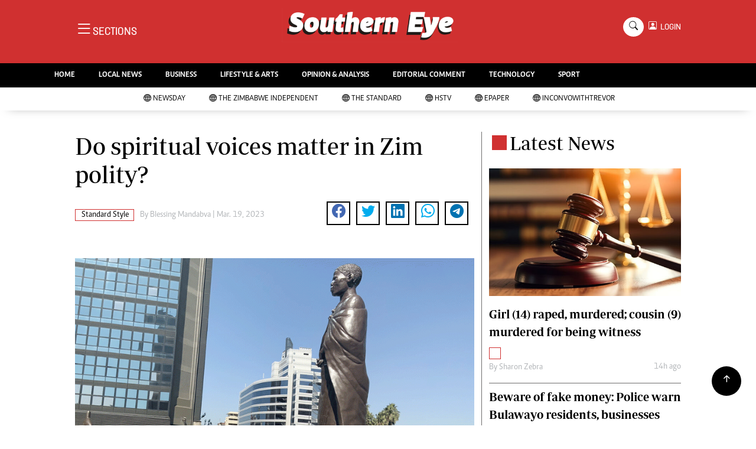

--- FILE ---
content_type: text/html; charset=UTF-8
request_url: https://www.newsday.co.zw/southerneye/standard-style/article/200008998/do-spiritual-voices-matter-in-zim-polity
body_size: 15724
content:
<!DOCTYPE html>
<html lang="en">
<head>
<meta charset="utf-8">
<title>  Do spiritual voices matter in Zim polity? - The Southern Eye
  </title>
<meta content="width=device-width, initial-scale=1.0" name="viewport">
<meta name="theme-color" content="#d03030">
<meta name="developer:name" content="Omari Erick">
<meta name="developer:email" content="omarica2006@gmail.com">
<meta name="developer:phone" content="+254728283148">
<meta name="robots" content="index,follow" />
<meta name="copyright" content="The Southern Eye" />
<link rel="canonical" href="https://www.newsday.co.zw/southerneye/standard-style/article/200008998/do-spiritual-voices-matter-in-zim-polity"/>

<link rel="amphtml" href="https://www.newsday.co.zw/southerneye/amp/standard-style/article/200008998/do-spiritual-voices-matter-in-zim-polity"/>
<meta name="keywords" content="Christianity;Zimbabwe Council of Pentecostal Churches (ZCPC);Mbuya Nehanda;Zimbabwe" />
<meta name="author" content="Blessing Mandabva "/>
<meta name="description" content="“Other religions have similar beliefs that align to their deities like Christianity." />
<link rel="image_src" href="https://cdn.thestandard.co.zw/images/thestandard/uploads/2023/03/od0DqdQmMbx53hPbQFmg4VRXGNfF7OnPvapvWeIg.gif">
<meta name="twitter:card" content="summary_large_image" />
<meta name="twitter:site" content="@sotherneyeZim" />
<meta name="twitter:creator" content="@southerneyeZim" />
<meta property="twitter:title" content="Do spiritual voices matter in Zim polity?" />
<meta property="twitter:description" content="Do spiritual voices matter in Zim polity?" />
<meta property="twitter:url" content="https://www.newsday.co.zw/southerneye/standard-style/article/200008998/do-spiritual-voices-matter-in-zim-polity" />
<meta property="twitter:image" content="https://cdn.thestandard.co.zw/images/thestandard/uploads/2023/03/od0DqdQmMbx53hPbQFmg4VRXGNfF7OnPvapvWeIg.gif" />
<meta property="og:type" content="website" />
<meta property="fb:app_id" content="2455582164830848" />
<meta property="og:title" content="Do spiritual voices matter in Zim polity?" />
<meta property="og:description" content="Do spiritual voices matter in Zim polity?" />
<meta property="og:site_name" content="Southern Eye" />
<meta property="og:url" content="https://www.newsday.co.zw/southerneye/standard-style/article/200008998/do-spiritual-voices-matter-in-zim-polity">
<meta property="og:image" content="https://cdn.thestandard.co.zw/images/thestandard/uploads/2023/03/od0DqdQmMbx53hPbQFmg4VRXGNfF7OnPvapvWeIg.gif" />
<meta property="og:image:secure_url" content="https://cdn.thestandard.co.zw/images/thestandard/uploads/2023/03/od0DqdQmMbx53hPbQFmg4VRXGNfF7OnPvapvWeIg.gif" />
<script type="application/ld+json">
{
    "@context": "http://schema.org",
    "@type": "NewsArticle",
	"@id":"https://www.newsday.co.zw/southerneye/standard-style/article/200008998/do-spiritual-voices-matter-in-zim-polity",
    "mainEntityOfPage":"https://www.newsday.co.zw/southerneye/standard-style/article/200008998/do-spiritual-voices-matter-in-zim-polity",
    "headline": "Do spiritual voices matter in Zim polity?",
	"publisher":{"name":"Southern Eye","url":"https://www.newsday.co.zw/southerneye/","logo":{"@type":"ImageObject","url":"https://www.newsday.co.zw/southerneye/assets/images/logo.png","width":190,"height":60},"sameAs":["https://www.facebook.com/southerneyeZim/","https://twitter.com/southerneyeZim?lang=en"],"@type":"Organization","@context":"http://schema.org"},
    "image": {
        "@type": "ImageObject",
        "url": "https://cdn.thestandard.co.zw/images/thestandard/uploads/2023/03/od0DqdQmMbx53hPbQFmg4VRXGNfF7OnPvapvWeIg.gif",
        "height": 240,
        "width": 320
    },
    "datePublished": "Mar. 19, 2023",
    "dateModified": "Mar. 19, 2023",
    "author": {
        "@type": "Person",
        "name": "Blessing Mandabva ",
        "url":"https://www.newsday.co.zw/southerneye/author/5993/blessing-mandabva"
    },
    "description": "“Other religions have similar beliefs that align to their deities like Christianity."
}

    </script>

    <script type="application/ld+json">
        {
            "@context": "http://schema.org",
            "@type": "BreadcrumbList",
            "itemListElement": [{
                "@type": "ListItem",
                "position": 1,
                "name": "Home",
                "item": "https://www.newsday.co.zw/southerneye"
            }, {
                "@type": "ListItem",
                "position": 2,
                "name": "Standard Style",
                "item": "https://www.newsday.co.zw/southerneye/category/23646/standard-style"
            }, {
                "@type": "ListItem",
                "position": 3,
                "name": "Do spiritual voices matter in Zim polity?",
                "item": "https://www.newsday.co.zw/southerneye/standard-style/article/200008998/do-spiritual-voices-matter-in-zim-polity"
            }]
        }
    </script>

<link href="https://www.newsday.co.zw/southerneye/assets/images/seye.jpg" rel="icon">
<link href="https://cdn.jsdelivr.net/npm/bootstrap-icons@1.4.1/font/bootstrap-icons.css" rel="stylesheet">
<!--<link href="https://www.newsday.co.zw/southerneye/assets/css/owl.carousel.min.css" rel="stylesheet">
<link href="https://www.newsday.co.zw/southerneye/assets/css/owl.theme.default.min.css" rel="stylesheet">!-->
<link href="https://www.newsday.co.zw/southerneye/assets/css/bootstrap.min.css" rel="stylesheet">
<link href="https://www.newsday.co.zw/southerneye/assets/css/style.css?v=162" rel="stylesheet">
<script async id="ebx" src="//applets.ebxcdn.com/ebx.js"></script>

 <!-- Google Tag Manager -->
<script>(function(w,d,s,l,i){w[l]=w[l]||[];w[l].push({'gtm.start':
new Date().getTime(),event:'gtm.js'});var f=d.getElementsByTagName(s)[0],
j=d.createElement(s),dl=l!='dataLayer'?'&l='+l:'';j.async=true;j.src=
'https://www.googletagmanager.com/gtm.js?id='+i+dl;f.parentNode.insertBefore(j,f);
})(window,document,'script','dataLayer','GTM-PSM2T3V');</script>
<!-- End Google Tag Manager -->


<!-- Google tag (gtag.js) -->
<script async src="https://www.googletagmanager.com/gtag/js?id=G-4NLQ9GNSG1">
</script>
<script>
  window.dataLayer = window.dataLayer || [];
  function gtag(){dataLayer.push(arguments);}
  gtag('js', new Date());

  gtag('config', 'G-4NLQ9GNSG1');
</script>

<script async src="https://securepubads.g.doubleclick.net/tag/js/gpt.js"></script>
<script>
  window.googletag = window.googletag || {cmd: []};
  googletag.cmd.push(function() {
      googletag.enableServices();
  });
</script>
  
<!--
<script async src="https://pagead2.googlesyndication.com/pagead/js/adsbygoogle.js?client=ca-pub-5185228015030174"
     crossorigin="anonymous"></script>!-->
<style type="text/css">
.border-bottom-thick{
  border-bottom: 4px solid #000!important;
}
</style>
<style type="text/css">
		.navbar .megamenu{ padding: 1rem; }
		@media  all and (min-width: 992px) {
			.navbar .has-megamenu{position:static!important;}
			.navbar .megamenu{left:0; right:0; width:100%; margin-top:0;  }
			
		}	
	 
		@media(max-width: 991px){
			.navbar.fixed-top .navbar-collapse, .navbar.sticky-top .navbar-collapse{
				overflow-y: auto;
				max-height: 90vh;
				margin-top:10px;
			}
		}
	 
    .fader{
      -webkit-mask-image: linear-gradient(to bottom, black 50%, transparent 100%);
  mask-image: linear-gradient(to bottom, black 50%, transparent 100%);
  height:  100px;
  width: 100%;
     }

     body{
   padding:0!important;
   background:#FFF!important;
 }
 .sticky-top{
   background:#FFF;
 }
	</style>

<script async src="https://securepubads.g.doubleclick.net/tag/js/gpt.js"></script>
<script>
  window.googletag = window.googletag || {cmd: []};
  </script>

  
  
<script>
   
  googletag.cmd.push(function() {

    
    googletag.defineSlot('/13427547/N-ARTICLE-1', [[728,90],[728,90]], 'div-gpt-ad-1661246079529-0').addService(googletag.pubads());
    googletag.defineSlot('/13427547/N-ARTICLE-2', [[300, 250],[300,600]], 'div-gpt-ad-1661246137862-0').addService(googletag.pubads());
    googletag.defineSlot('/13427547/N-ARTICLE-3', [[300, 250],[728,90]], 'div-gpt-ad-1661246195455-0').addService(googletag.pubads());
    googletag.defineSlot('/13427547/N-ARTICLE-4', [[300,250],[728,90]] ,'div-gpt-ad-1661246237662-0').addService(googletag.pubads());
    googletag.defineSlot('/13427547/N-ARTICLE-5', [[300, 250],[728,90]] ,'div-gpt-ad-1661246424409-0').addService(googletag.pubads());
    googletag.defineSlot('/13427547/N-ARTICLE-6', [[300, 250],[728,90]] ,'div-gpt-ad-1661246464747-0').addService(googletag.pubads());
     
    googletag.defineSlot('/3407884/Ureka_Supply_newsday.co.zw_Catfish_1x1_220424', [1, 1], 'div-gpt-ad-1713779707842-0').addService(googletag.pubads());
	googletag.defineSlot('/3407884/Ureka_Supply_newsday.co.zw_InFlowMB_1x1_220424', [1, 1], 'div-gpt-ad-1713779325254-0').addService(googletag.pubads());
	//googletag.defineSlot('/3407884/Ureka_Supply_newsday.co.zw_Interstitial_1x1_220424', [1, 1], 'div-gpt-ad-1713780082855-0').addService(googletag.pubads());
	googletag.defineSlot('/3407884/Ureka_Supply_newsday.co.zw_InpageMB_1x1_220424', [1, 1], 'div-gpt-ad-1713779579013-0').addService(googletag.pubads());
    googletag.pubads().enableSingleRequest();
    googletag.enableServices();
  });
  </script>
<script>
  window.googletag = window.googletag || {cmd: []};
  googletag.cmd.push(function() {
    googletag.defineSlot('/3407884/Ureka_Supply_newsday.co.zw_Outstream_1x1_280324', [1, 1], 'div-gpt-ad-1711626451117-0').addService(googletag.pubads());
    googletag.pubads().enableSingleRequest();
    googletag.enableServices();
  });
</script>


      
  <script>
 var anchorSlot =googletag.cmd.push(function() {
    googletag.defineOutOfPageSlot('/13427547/N-ANCHOR', googletag.enums.OutOfPageFormat.BOTTOM_ANCHOR).addService(googletag.pubads());
    googletag.pubads().enableSingleRequest();
    googletag.enableServices();
  });
</script>

 <script async src=https://cdn.afp.ai/ssp/sdk.js></script> 
  </head>
  <body>

 <!-- Google Tag Manager (noscript) -->
<noscript><iframe src="https://www.googletagmanager.com/ns.html?id=GTM-PSM2T3V"
height="0" width="0" style="display:none;visibility:hidden"></iframe></noscript>
<!-- End Google Tag Manager (noscript) -->


<!-- Topbar Start -->
<div class="px-5 d-none d-lg-block">
      <div class="row gx-0">
        <div class="col-lg-8 mb-2 mb-lg-0">
          <div id="myNav" class="overlay overflow-scroll">
            <a href="javascript:void(0)" class="closebtn" onclick="closeNav()">&times;</a>
            <div class="overlay-content">
              <div class="container">
                <div class="row">
                  <div class="col-12 col-md-3 boda-right">
                    <div class=" top-styling boda-bottom pt-3">
                      <img src="https://www.newsday.co.zw/southerneye/assets/images/logo.png" class="logo-style"> 
                      
                   <p>
                   AMH is an independent media house free from political ties or outside influence.
We have four newspapers: The Zimbabwe Independent, a business weekly published every Friday, The Standard, a weekly published every Sunday, and Southern and NewsDay, our daily newspapers. Each has an online edition.
    </p>
                      
                    </div>
                    <div class=" top-styling mt-2 boda-bottom mt-3">
                      <ul class="list-style-none">
                      <li><strong>Marketing</strong></li>
                      <li>Digital Marketing Manager:  <a href="/cdn-cgi/l/email-protection" class="__cf_email__" data-cfemail="afdbc2dadbcec2cdceddceefcec3dfc7cec2cacbc6ce81ccc081d5d8">[email&#160;protected]</a></li>

                      <li>Tel: (04) 771722/3</li>

                      <li><strong>Online Advertising</strong></li>
                      <li><a href="/cdn-cgi/l/email-protection" class="__cf_email__" data-cfemail="d793beb0bea3b6bb97b6bba7bfb6bab2b3beb6f9b4b8f9ada0">[email&#160;protected]</a></li>

                      <li><strong>Web Development</strong></li>
                      <li><a href="/cdn-cgi/l/email-protection" class="__cf_email__" data-cfemail="076d6a66697e62697e62756247666b776f666a62636e66296468297d70">[email&#160;protected]</a></li>
                      </ul>
                    </div>
                  </div>
                  <div class="col-12 col-md-9">
               


                    <div class="text-standard brands  mb-3 mt-3">NEWS & CURRENT AFFAIRS</div>
                    <div class="row">
                      <div class="col-12 col-md-4 boda-right">
                       
                        <ul class="justify-content-left  list-style-none   boda-bottom   row px-0">

                             
                           <li class="nav-item">
                            <a class="nav-link text-white" href="https://www.newsday.co.zw/southerneye/category/2/news">
                              <i class="bi bi-chevron-right"></i>News</a>
                          </li>
                          
                           <li class="nav-item">
                            <a class="nav-link text-white" href="https://www.newsday.co.zw/southerneye/category/3/politics">
                              <i class="bi bi-chevron-right"></i>Politics</a>
                          </li>
                          
                           <li class="nav-item">
                            <a class="nav-link text-white" href="https://www.newsday.co.zw/southerneye/category/6/entertainment">
                              <i class="bi bi-chevron-right"></i>Entertainment</a>
                          </li>
                          
                           <li class="nav-item">
                            <a class="nav-link text-white" href="https://www.newsday.co.zw/southerneye/category/39/courts">
                              <i class="bi bi-chevron-right"></i>Courts</a>
                          </li>
                          
                           <li class="nav-item">
                            <a class="nav-link text-white" href="https://www.newsday.co.zw/southerneye/category/40/local">
                              <i class="bi bi-chevron-right"></i>Local</a>
                          </li>
                          
                           <li class="nav-item">
                            <a class="nav-link text-white" href="https://www.newsday.co.zw/southerneye/category/42/crime">
                              <i class="bi bi-chevron-right"></i>Crime</a>
                          </li>
                          
                           <li class="nav-item">
                            <a class="nav-link text-white" href="https://www.newsday.co.zw/southerneye/category/86/government">
                              <i class="bi bi-chevron-right"></i>Government</a>
                          </li>
                          
                           <li class="nav-item">
                            <a class="nav-link text-white" href="https://www.newsday.co.zw/southerneye/category/87/football">
                              <i class="bi bi-chevron-right"></i>Football</a>
                          </li>
                          
                           <li class="nav-item">
                            <a class="nav-link text-white" href="https://www.newsday.co.zw/southerneye/category/88/tennis">
                              <i class="bi bi-chevron-right"></i>Tennis</a>
                          </li>
                          
                           <li class="nav-item">
                            <a class="nav-link text-white" href="https://www.newsday.co.zw/southerneye/category/89/rugby">
                              <i class="bi bi-chevron-right"></i>Rugby</a>
                          </li>
                          
                         

                        </ul>



                        <ul class="justify-content-left  list-style-none  boda-bottom      row px-0">

                             
                           <li class="nav-item">
                            <a class="nav-link text-white" href="https://www.newsday.co.zw/southerneye/category/90/cricket">
                              <i class="bi bi-chevron-right"></i>Cricket</a>
                          </li>
                          
                           <li class="nav-item">
                            <a class="nav-link text-white" href="https://www.newsday.co.zw/southerneye/category/91/swimming">
                              <i class="bi bi-chevron-right"></i>Swimming</a>
                          </li>
                          
                           <li class="nav-item">
                            <a class="nav-link text-white" href="https://www.newsday.co.zw/southerneye/category/92/motor-racing">
                              <i class="bi bi-chevron-right"></i>Motor Racing</a>
                          </li>
                          
                           <li class="nav-item">
                            <a class="nav-link text-white" href="https://www.newsday.co.zw/southerneye/category/93/other-sport">
                              <i class="bi bi-chevron-right"></i>Other Sport</a>
                          </li>
                          
                           <li class="nav-item">
                            <a class="nav-link text-white" href="https://www.newsday.co.zw/southerneye/category/94/markets">
                              <i class="bi bi-chevron-right"></i>Markets</a>
                          </li>
                          
                           <li class="nav-item">
                            <a class="nav-link text-white" href="https://www.newsday.co.zw/southerneye/category/95/economy">
                              <i class="bi bi-chevron-right"></i>Economy</a>
                          </li>
                          
                           <li class="nav-item">
                            <a class="nav-link text-white" href="https://www.newsday.co.zw/southerneye/category/98/health">
                              <i class="bi bi-chevron-right"></i>Health</a>
                          </li>
                          
                           <li class="nav-item">
                            <a class="nav-link text-white" href="https://www.newsday.co.zw/southerneye/category/106/multimedia">
                              <i class="bi bi-chevron-right"></i>Multimedia</a>
                          </li>
                          
                           <li class="nav-item">
                            <a class="nav-link text-white" href="https://www.newsday.co.zw/southerneye/category/170/editorial-comment">
                              <i class="bi bi-chevron-right"></i>Editorial Comment</a>
                          </li>
                          
                           <li class="nav-item">
                            <a class="nav-link text-white" href="https://www.newsday.co.zw/southerneye/category/258/elections-2013">
                              <i class="bi bi-chevron-right"></i>Elections 2013</a>
                          </li>
                          
                         

                        </ul>





                      </div>
                      <div class="col-12 col-md-4">
                         
                        <ul class="justify-content-left list-style-none boda-bottom row px-0">
                                                    
                           <li class="nav-item">
                            <a class="nav-link text-white" href="https://www.newsday.co.zw/southerneye/category/1216/life-style">
                              <i class="bi bi-chevron-right"></i>Life & Style</a>
                          </li>
                          
                           <li class="nav-item">
                            <a class="nav-link text-white" href="https://www.newsday.co.zw/southerneye/category/1217/business">
                              <i class="bi bi-chevron-right"></i>Business</a>
                          </li>
                          
                           <li class="nav-item">
                            <a class="nav-link text-white" href="https://www.newsday.co.zw/southerneye/category/1218/sport">
                              <i class="bi bi-chevron-right"></i>Sport</a>
                          </li>
                          
                           <li class="nav-item">
                            <a class="nav-link text-white" href="https://www.newsday.co.zw/southerneye/category/3647/mandela-the-life">
                              <i class="bi bi-chevron-right"></i>Mandela-The Life</a>
                          </li>
                          
                           <li class="nav-item">
                            <a class="nav-link text-white" href="https://www.newsday.co.zw/southerneye/category/3939/christmas-2013">
                              <i class="bi bi-chevron-right"></i>Christmas 2013</a>
                          </li>
                          
                           <li class="nav-item">
                            <a class="nav-link text-white" href="https://www.newsday.co.zw/southerneye/category/4395/southern-voices">
                              <i class="bi bi-chevron-right"></i>Southern Voices</a>
                          </li>
                          
                           <li class="nav-item">
                            <a class="nav-link text-white" href="https://www.newsday.co.zw/southerneye/category/5537/boxing">
                              <i class="bi bi-chevron-right"></i>Boxing</a>
                          </li>
                          
                           <li class="nav-item">
                            <a class="nav-link text-white" href="https://www.newsday.co.zw/southerneye/category/5538/athletics">
                              <i class="bi bi-chevron-right"></i>Athletics</a>
                          </li>
                          
                           <li class="nav-item">
                            <a class="nav-link text-white" href="https://www.newsday.co.zw/southerneye/category/5539/golf">
                              <i class="bi bi-chevron-right"></i>Golf</a>
                          </li>
                          
                           <li class="nav-item">
                            <a class="nav-link text-white" href="https://www.newsday.co.zw/southerneye/category/5540/basketball">
                              <i class="bi bi-chevron-right"></i>Basketball</a>
                          </li>
                          
                        </ul>

                        
                        <ul class="justify-content-left  list-style-none   boda-bottom   row px-0">

                             
                           <li class="nav-item">
                            <a class="nav-link text-white" href="https://www.newsday.co.zw/southerneye/category/5541/volleyball">
                              <i class="bi bi-chevron-right"></i>Volleyball</a>
                          </li>
                          
                           <li class="nav-item">
                            <a class="nav-link text-white" href="https://www.newsday.co.zw/southerneye/category/5876/netball">
                              <i class="bi bi-chevron-right"></i>Netball</a>
                          </li>
                          
                           <li class="nav-item">
                            <a class="nav-link text-white" href="https://www.newsday.co.zw/southerneye/category/5931/hockey">
                              <i class="bi bi-chevron-right"></i>Hockey</a>
                          </li>
                          
                           <li class="nav-item">
                            <a class="nav-link text-white" href="https://www.newsday.co.zw/southerneye/category/6762/zimbabwe-34">
                              <i class="bi bi-chevron-right"></i>Zimbabwe 34</a>
                          </li>
                          
                           <li class="nav-item">
                            <a class="nav-link text-white" href="https://www.newsday.co.zw/southerneye/category/7575/accidents">
                              <i class="bi bi-chevron-right"></i>Accidents</a>
                          </li>
                          
                           <li class="nav-item">
                            <a class="nav-link text-white" href="https://www.newsday.co.zw/southerneye/category/7855/bulawayo-at-120">
                              <i class="bi bi-chevron-right"></i>Bulawayo @ 120</a>
                          </li>
                          
                           <li class="nav-item">
                            <a class="nav-link text-white" href="https://www.newsday.co.zw/southerneye/category/8179/fifa2014-world-cup">
                              <i class="bi bi-chevron-right"></i>Fifa2014 World Cup</a>
                          </li>
                          
                           <li class="nav-item">
                            <a class="nav-link text-white" href="https://www.newsday.co.zw/southerneye/category/17635/home">
                              <i class="bi bi-chevron-right"></i>Home</a>
                          </li>
                          
                           <li class="nav-item">
                            <a class="nav-link text-white" href="https://www.newsday.co.zw/southerneye/category/19206/world-news">
                              <i class="bi bi-chevron-right"></i>World News</a>
                          </li>
                          
                           <li class="nav-item">
                            <a class="nav-link text-white" href="https://www.newsday.co.zw/southerneye/category/21957/matabeleland-north">
                              <i class="bi bi-chevron-right"></i>Matabeleland North</a>
                          </li>
                          
                         

                        </ul>
                     
                      </div>
                      <div class="col-12 col-md-4 boda-left">
                       
                      <div class="row">
                        <ul class="justify-content-left  list-style-none boda-bottom row px-0">
                                                   
                           <li class="nav-item">
                            <a class="nav-link text-white" href="https://www.newsday.co.zw/southerneye/category/22098/education">
                              <i class="bi bi-chevron-right"></i>Education</a>
                          </li>
                          
                           <li class="nav-item">
                            <a class="nav-link text-white" href="https://www.newsday.co.zw/southerneye/category/22100/handball">
                              <i class="bi bi-chevron-right"></i>Handball</a>
                          </li>
                          
                           <li class="nav-item">
                            <a class="nav-link text-white" href="https://www.newsday.co.zw/southerneye/category/22101/chess">
                              <i class="bi bi-chevron-right"></i>Chess</a>
                          </li>
                          
                           <li class="nav-item">
                            <a class="nav-link text-white" href="https://www.newsday.co.zw/southerneye/category/22102/karate">
                              <i class="bi bi-chevron-right"></i>Karate</a>
                          </li>
                          
                           <li class="nav-item">
                            <a class="nav-link text-white" href="https://www.newsday.co.zw/southerneye/category/22103/agriculture">
                              <i class="bi bi-chevron-right"></i>Agriculture</a>
                          </li>
                          
                           <li class="nav-item">
                            <a class="nav-link text-white" href="https://www.newsday.co.zw/southerneye/category/22116/featured">
                              <i class="bi bi-chevron-right"></i>Featured</a>
                          </li>
                          
                           <li class="nav-item">
                            <a class="nav-link text-white" href="https://www.newsday.co.zw/southerneye/category/22117/cartoons">
                              <i class="bi bi-chevron-right"></i>Cartoons</a>
                          </li>
                          
                           <li class="nav-item">
                            <a class="nav-link text-white" href="https://www.newsday.co.zw/southerneye/category/22118/picture-gallery">
                              <i class="bi bi-chevron-right"></i>Picture Gallery</a>
                          </li>
                          
                           <li class="nav-item">
                            <a class="nav-link text-white" href="https://www.newsday.co.zw/southerneye/category/23462/opinion-amp-analysis">
                              <i class="bi bi-chevron-right"></i>Opinion &amp; Analysis</a>
                          </li>
                          
                           <li class="nav-item">
                            <a class="nav-link text-white" href="https://www.newsday.co.zw/southerneye/category/357850/contact-us">
                              <i class="bi bi-chevron-right"></i>Contact Us</a>
                          </li>
                          
                        </ul>
                         
                        <ul class="justify-content-left list-style-none   row px-0">
                                                   
                           <li class="nav-item">
                            <a class="nav-link text-white" href="https://www.newsday.co.zw/southerneye/category/358257/about-us">
                              <i class="bi bi-chevron-right"></i>About us</a>
                          </li>
                          
                           <li class="nav-item">
                            <a class="nav-link text-white" href="https://www.newsday.co.zw/southerneye/category/358493/advertising">
                              <i class="bi bi-chevron-right"></i>Advertising</a>
                          </li>
                          
                           <li class="nav-item">
                            <a class="nav-link text-white" href="https://www.newsday.co.zw/southerneye/category/358640/terms-and-conditions">
                              <i class="bi bi-chevron-right"></i>Terms and Conditions</a>
                          </li>
                          
                           <li class="nav-item">
                            <a class="nav-link text-white" href="https://www.newsday.co.zw/southerneye/category/358646/privacy-policy">
                              <i class="bi bi-chevron-right"></i>Privacy Policy</a>
                          </li>
                          
                           <li class="nav-item">
                            <a class="nav-link text-white" href="https://www.newsday.co.zw/southerneye/category/3096224744078436/local-news">
                              <i class="bi bi-chevron-right"></i>Local News</a>
                          </li>
                          
                           <li class="nav-item">
                            <a class="nav-link text-white" href="https://www.newsday.co.zw/southerneye/category/3096224744078437/technology">
                              <i class="bi bi-chevron-right"></i>Technology</a>
                          </li>
                          
                           <li class="nav-item">
                            <a class="nav-link text-white" href="https://www.newsday.co.zw/southerneye/category/3096224744078438/international">
                              <i class="bi bi-chevron-right"></i>International</a>
                          </li>
                          
                           <li class="nav-item">
                            <a class="nav-link text-white" href="https://www.newsday.co.zw/southerneye/category/3096224744078439/editorial-comment">
                              <i class="bi bi-chevron-right"></i>Editorial Comment</a>
                          </li>
                          
                        </ul>

                        </div>


                      </div>


 



                    </div>






 


 



                    </div>














                     <div class="row boda-top">
                       
                       
                    </div>
                  </div>
                   
                     


      
                </div>
              </div>
            </div>
          </div>
          <div class="d-flex text-white top-article" style="font-size:15px;padding-left: 10px;cursor:pointer" onclick="openNav()">
          </div>
        </div>
      </div>
    </div>

<!-- Topbar End -->
 <div id="main">
      <!-- Navbar & Carousel Start -->







      <div class="skycraper col" style="position:absolute;top:4px;z-index:0!important;left:0">
    <div class="sticky-top" style="position:fixed;top:4px;z-index:0!important;left:0"> 
      
  </div>
  </div>










      <section class="ftco-section" style="z-index:2!important;position:relative;">
        <div class="container" style="background: #d03030 !important">
          <div class="row justify-content-between">
            <div class="col-md-12 order-md-last">
              <div class="row">
                 <div class="col-md-4 desktop-only align-items-center">
                  <button class="openbtn open-display" onclick="openNav()">
                    <i class="bi bi-list hum-style"></i>
                    <span class="section-style">SECTIONS</span>
                  </button>
                </div>
                <div class="col-10 col-md-4 pt-2 desktop-only">
                  <a class="navbar-brand" href="https://www.newsday.co.zw/southerneye">
                    <img src="https://www.newsday.co.zw/southerneye/assets/images/logo.png" class="w-100"> 
                  </a>
                </div>
                <div class="col-10 col-md-6 pt-2 mobile-only">
                  <a class="navbar-brand" href="https://www.newsday.co.zw/southerneye">
                     <img src="https://www.newsday.co.zw/southerneye/assets/images/logo.png" class="w-100 pt-3"> 
                  </a>
                </div>
                <div class="col-2 col-md-6 mobile-only" style="padding:3px">
                  <button class="navbar-toggler" type="button" data-bs-toggle="collapse" data-bs-target="#main_nav" data-bs-target="#navbarNav" aria-controls="navbarNav" aria-expanded="false" aria-label="Toggle navigation">
                    <i class="f-12 bi bi-list"></i>
                  </button>
                </div>
                          
                <div class="col-md-4 d-md-flex justify-content-end desktop-only   align-self-center">
                  <div class="search"></div>
                  <form action="#" class="searchform order-lg-last">
                    <div class="form-group d-flex justify-content-end align-items-baseline">
                      <div class="box" id="search">
                        <input type="text" placeholder="Type to search" class="search-box">
                        <span class="mx-2" onclick="closeSearch()" style="cursor: pointer;">x</span>
                      </div>
                      <a href="https://www.newsday.co.zw/southerneye/search"
                      <span class=" search bi bi-search mx-2" onclick="openSearch1()" style="cursor: pointer;"></span>
</a>
                      
                    
                    <div class="dopdown1">
                      <a href="https://www.newsday.co.zw/southerneye/sso" class="dopbtn bi bi-person-square d-flex login"> &nbsp;&nbsp;LOGIN</a>
                     
                    </div>
                    

                  </form>
                </div>
              </div>
               <div class="row bg-newsday-dark mx-0">
                  <div class="d-flex  align-items-center justify-content-between login-border-bottom">
                    <div class="col-md-6 mobile-only">
                    </div>
                    <div class="col-md-6 mobile-only d-none">
                      
                   
                    
                    <div class="dopdown1 pt-2">
                      <a href="https://www.newsday.co.zw/southerneye/sso" class="dopbtn bi bi-person-square d-flex login"> &nbsp;&nbsp;LOGIN</a>
                     
                    </div>
                    
                    </div>
                  </div>
                </div>   
            </div>
          </div>
        </div>
       
      </section>
      <section> 
         <nav class="navbar navbar-expand-lg navbar-light  p-0 bg-dark"  style="z-index:3">
          <div class="align-items-baseline">
            <div class="ftco-navbar-light collapse bg-dark navbar-collapse" id="main_nav">
              <div class="row bg-dark mx-0">
                <ul class="navbar-nav drop-menu desktop-only justify-content-end bg-dark">
                  <li class="nav-item menu-mobile-border desktop-only">
                    <a href="https://www.newsday.co.zw/southerneye" class="nav-link desgin text-white ">
                      <i class="bi bi-chevron-right"></i>HOME </a>
                  </li>
                  <li class="nav-item menu-mobile-border desktop-only">
                    <a href="https://www.newsday.co.zw/southerneye/category/40/local-news" class="nav-link nairobian desgin text-white ">
                      <i class="bi bi-chevron-right"></i>LOCAL NEWS</a>
                  </li>
                  <li class="nav-item menu-mobile-border desktop-only">
                    <a href="https://www.newsday.co.zw/southerneye/category/4/business-digest" class="nav-link nairobian desgin text-white ">
                      <i class="bi bi-chevron-right"></i>BUSINESS</a>
                  </li>


                  <li class="nav-item menu-mobile-border desktop-only">
                    <a href="https://www.newsday.co.zw/southerneye/category/6/lifestyle-and-arts" class="nav-link nairobian desgin text-white">
                      <i class="bi bi-chevron-right"></i>LIFESTYLE & ARTS</a>
                  </li>

                  <li class="nav-item menu-mobile-border desktop-only">
                    <a href="https://www.newsday.co.zw/southerneye/category/10/opinion-and-analysis" class="nav-link desgin  text-white">
                      <i class="bi bi-chevron-right"></i>OPINION & ANALYSIS</a>
                  </li>

                  <li class="nav-item menu-mobile-border desktop-only">
                    <a href="https://www.newsday.co.zw/southerneye/category/170/editorial-comment" class="nav-link nairobian desgin  text-white">
                      <i class="bi bi-chevron-right"></i>EDITORIAL COMMENT</a>
                  </li>
                  
                 
                  <li class="nav-item menu-mobile-border desktop-only">
                    <a href="https://www.newsday.co.zw/southerneye/category/9/technology" class="nav-link nairobian desgin text-white">
                      <i class="bi bi-chevron-right"></i>TECHNOLOGY</a>
                  </li>

 
                  <li class="nav-item menu-mobile-border desktop-only">
                    <a href="https://www.newsday.co.zw/southerneye/category/5/sport" class="nav-link nairobian desgin text-white">
                      <i class="bi bi-chevron-right"></i>SPORT</a>
                  </li>
                </ul>
                
                <div class="row mx-0 my-4 px-4 d-md-none mobile-only ">

                
                
                    <div class="dopdown pt-0 pb-3">
                      <a href="https://www.newsday.co.zw/southerneye/sso" class="dopbtn bi bi-person-square d-flex login text-white"> &nbsp;&nbsp;LOGIN</a>
                     
                    </div>
                    
                    
                   <form class="d-flex">
                  <input class="form-control me-2" type="search" placeholder="Search" aria-label="Search">
                  <button class="btn btn-dark" type="submit">Search</button>
                </form>
                </div>
                  <div class="col p-0">
                  <ul class=" navbar-nav drop-menu">
                    
                  <li class="nav-item menu-mobile-border mobile-only">
                    <a href="https://www.newsday.co.zw/southerneye" class="nav-link nairobian desgin text-white ">
                      <i class="bi bi-chevron-right"></i>HOME</a>
                  </li>
                  <li class="nav-item menu-mobile-border mobile-only">
                    <a href="https://www.newsday.co.zw/southerneye/category/40/local-news" class="nav-link nairobian desgin text-white ">
                      <i class="bi bi-chevron-right"></i>LOCAL NEWS</a>
                  </li>
                  <li class="nav-item menu-mobile-border mobile-only">
                    <a href="https://www.newsday.co.zw/southerneye/category/4/business-digest" class="nav-link nairobian desgin text-white ">
                      <i class="bi bi-chevron-right"></i>BUSINESS</a>
                  </li>


                  <li class="nav-item menu-mobile-border mobile-only">
                    <a href="https://www.newsday.co.zw/southerneye/category/6/lifestyle-and-arts" class="nav-link nairobian desgin text-white">
                      <i class="bi bi-chevron-right"></i>LIFESTYLE & ARTS</a>
                  </li>

                
                  </ul>
                </div>
                <div class="col">
                  <ul class="navbar-nav  drop-menu">
                     
                  <li class="nav-item menu-mobile-border mobile-only">
                    <a href="https://www.newsday.co.zw/southerneye/category/10/opinion-and-analysis" class="nav-link desgin  text-white">
                      <i class="bi bi-chevron-right"></i>OPINION & ANALYSIS</a>
                  </li>

                  <li class="nav-item menu-mobile-border mobile-only">
                    <a href="https://www.newsday.co.zw/southerneye/category/170/editorial-comment" class="nav-link nairobian desgin  text-white">
                      <i class="bi bi-chevron-right"></i>EDITORIAL COMMENT</a>
                  </li>
                  
                 
                  <li class="nav-item menu-mobile-border mobile-only">
                    <a href="https://www.newsday.co.zw/southerneye/category/9/technology" class="nav-link nairobian desgin text-white">
                      <i class="bi bi-chevron-right"></i>TECHNOLOGY</a>
                  </li>

 
                  <li class="nav-item menu-mobile-border mobile-only">
                    <a href="https://www.newsday.co.zw/southerneye/category/5/sport" class="nav-link nairobian desgin text-white">
                      <i class="bi bi-chevron-right"></i>SPORT</a>
                  </li>
                  <li class="nav-item menu-mobile-border mobile-only">
                    <a href="https://convowithtrevor.com/" class="nav-link nairobian desgin text-white">
                      <i class="bi bi-chevron-right"></i>InConvoWithTrevor</a>
                  </li>
                  </ul>
                </div>



              </div>
            </div>
          </div>
        </nav>



        <nav class="navbar navbar-expand-lg navbar-light navborder-live p-0 ">
          <div class="container-fluid align-items-baseline p-0">
            <div class="ftco-navbar-light justify-content-center collapse navbar-collapse" id="main_nav">
              <div class="row">
                <ul class=" navbar-nav drop-menu">
                  
                <li class="nav-item menu-mobile-border">
                    <a href="https://newsday.co.zw/" class="nav-link desgin nav-live text-dark">
                      <i class="bi bi-globe"></i>
                      <span class="live-style-eve"></span>NewsDay</a>
                  </li>
                  <li class="nav-item menu-mobile-border">
                    <a href="https://newsday.co.zw/theindependent" class="nav-link desgin nav-live text-dark">
                      <i class="bi bi-globe"></i>
                      <span class="live-style-eve"></span>The Zimbabwe Independent</a>
                  </li>
                  <li class="nav-item menu-mobile-border">
                    <a href="https://newsday.co.zw/thestandard" class="nav-link desgin nav-live text-dark">
                      <i class="bi bi-globe"></i>
                      <span class="live-style-eve"></span>The Standard</a>
                  </li>
                   
                  <li class="nav-item menu-mobile-border">
                    <a href="https://newsday.co.zw/hstv" class="nav-link desgin nav-live text-dark">
                      <i class="bi bi-globe"></i>
                      <span class="live-style-eve"></span>HSTV</a>
                  </li>

                  <li class="nav-item menu-mobile-border">
                    <a href="https://epaper.newsday.co.zw" class="nav-link desgin nav-live text-dark">
                      <i class="bi bi-globe"></i>
                      <span class="live-style-eve"></span>Epaper</a>
                  </li>		  
				   <li class="nav-item menu-mobile-border">
                    <a href="https://convowithtrevor.com/" class="nav-link desgin nav-live text-dark">
                      <i class="bi bi-globe"></i>
                      <span class="live-style-eve"></span>InConvoWithTrevor</a>
                  </li>
                </ul>
              </div>
            </div>
          </div>
        </nav>
      </section>







      <div class="skycraper col" style="position:absolute;top:4px;z-index:0!important;right:0">
    <div class="sticky-top" style="position:fixed;top:4px;z-index:0!important;right:0"> 
     
   
  </div>
  </div>













    </div>
<div id="fb-root"></div>
<script data-cfasync="false" src="/cdn-cgi/scripts/5c5dd728/cloudflare-static/email-decode.min.js"></script><script async defer crossorigin="anonymous" src="https://connect.facebook.net/en_GB/sdk.js#xfbml=1&version=v19.0&appId=2455582164830848" nonce="NTTYTfFb"></script>
<section class="section-phase pt-3 pb-3">
  <div class="container">
<!-- /3407884/Ureka_Supply_newsday.co.zw_Catfish_1x1_220424 -->

<div id='div-gpt-ad-1713779707842-0'>

<script>

googletag.cmd.push(function() { googletag.display('div-gpt-ad-1713779707842-0'); });

</script>

</div>
<!-- /3407884/Ureka_Supply_newsday.co.zw_InFlowMB_1x1_220424 -->

<div id='div-gpt-ad-1713779325254-0'>

<script>

googletag.cmd.push(function() { googletag.display('div-gpt-ad-1713779325254-0'); });

</script>

</div>
<!-- /3407884/Ureka_Supply_newsday.co.zw_Interstitial_1x1_220424 -->
<!--
<div id='div-gpt-ad-1713780082855-0'>

<script>

googletag.cmd.push(function() { googletag.display('div-gpt-ad-1713780082855-0'); });

</script>
</div>-->
<!-- /3407884/Ureka_Supply_newsday.co.zw_InpageMB_1x1_220424 -->

<div id='div-gpt-ad-1713779579013-0'>

<script>

googletag.cmd.push(function() { googletag.display('div-gpt-ad-1713779579013-0'); });

</script>

</div>
  
  <!-- /13427547/N-ARICLE-1 -->
<div id='div-gpt-ad-1661246079529-0' class="ad">
  <script>
    googletag.cmd.push(function() { googletag.display('div-gpt-ad-1661246079529-0'); });
  </script>
</div>

<!-- /3407884/Ureka_Supply_newsday.co.zw_Outstream_1x1_280324 -->
<div id='div-gpt-ad-1711626451117-0'>
  <script>
    googletag.cmd.push(function() { googletag.display('div-gpt-ad-1711626451117-0'); });
  </script>
</div>

    <div class="row" style="z-index: 1; 
     background: #fff;">  
      <div class="col-12 col-md-8">
        <div class="mb-4">
        
          <h1>Do spiritual voices matter in Zim polity?</h1>
            
          
          <div class="row justify-content-between align-items-baseline">
             <div class="col-12 col-md-6">
                <div class="d-flex align-items-baseline">
                <a href="https://www.newsday.co.zw/southerneye/category/23646/standard-style"><div class="Category">Standard Style</div></a>
                   <small class="text-muted byline-margin"> By <a class="text-muted" href="https://www.newsday.co.zw/southerneye/author/5993/blessing-mandabva">Blessing Mandabva</a>  | Mar. 19, 2023</small>
                </div>
             </div>
             <div class="col-12 col-md-6">
                <div class="d-flex pb-4 share-social mb-2">
                <a href="https://www.facebook.com/sharer.php?u=https://www.newsday.co.zw/southerneye/standard-style/article/200008998/do-spiritual-voices-matter-in-zim-polity"
                    <i class="bi bi-facebook social-icon-top facebook"></i>
</a>
                    <a href="https://twitter.com/share?url=https://www.newsday.co.zw/southerneye/standard-style/article/200008998/do-spiritual-voices-matter-in-zim-polity&hashtags=&text=Do spiritual voices matter in Zim polity?"
                    <i class="bi bi-twitter social-icon-top twitter"></i>
                      </a>
                      <a href="https://www.linkedin.com/shareArticle?url=https://www.newsday.co.zw/southerneye/standard-style/article/200008998/do-spiritual-voices-matter-in-zim-polity&amp;title=Do spiritual voices matter in Zim polity?&amp;summary=“Other religions have similar beliefs that align to their deities like Christianity.&amp;source=The Southern Eye"
                    <i class="bi bi-linkedin social-icon-top linkedin"></i>
                     </a>
                    <!--<i class="bi bi-youtube social-icon-top youtube"></i>!-->
                    <a href="whatsapp://send?text=Do spiritual voices matter in Zim polity?–https://www.newsday.co.zw/southerneye/standard-style/article/200008998/do-spiritual-voices-matter-in-zim-polity&amp;utm-source=whatsapp&amp;utm-medium=share&amp;utm-campaign=Do spiritual voices matter in Zim polity?"
                    <i class="bi bi-whatsapp social-icon-top twitter"></i>
</a>
                    <a href="https://telegram.me/share/url?url=https://www.newsday.co.zw/southerneye/standard-style/article/200008998/do-spiritual-voices-matter-in-zim-polity&hashtags=&text=Do spiritual voices matter in Zim polity?"
                    <i class="bi bi-telegram social-icon-top linkedin"></i>
</a>
                    
                    
                </div>
             </div>
          </div>
          
         </div>

         <div class="content-body">
      

                   
         
         <img data-src="https://cdn.thestandard.co.zw/images/thestandard/uploads/2023/03/od0DqdQmMbx53hPbQFmg4VRXGNfF7OnPvapvWeIg.gif"    width="800" height="500"  class="w-100 style-image-article lazily">
         <div class="mb-3 top-article boda-bottom caption-style">
                     Mbuya Nehanda's statue in Harare CBD
                   </div> 
      
           
         
         <p class='paragraph-style'>Political discourses in Zimbabwe have had a fair share of spiritual perspectives to substantiate certain political agendas. Only time will tell on the validity of such spiritual perspectives and utterances. Political leadership in African traditional settings was characterised by consultations with spirit mediums to authenticate issues in relation to heirs to the thrones.</p>
<p class='paragraph-style'>Since time immemorial, leadership that was not authenticated by the spirits or the gods was not expected to last. Such leadership was also expected to experience turbulence unless corrective measures were taken.</p><p><div id='div-gpt-ad-1661246195455-0' class='ad'><script>googletag.cmd.push(function() { googletag.display('div-gpt-ad-1661246195455-0'); });</script></div></p>
<p class='paragraph-style'>However, in contemporary Zimbabwe spiritual leaders, traditional leaders, traditional healers and politicians across the political divide have declared that certain political figures were chosen by the gods to govern.</p>
<p class='paragraph-style'>Apostle Davis Mambure, the secretary-general of the Zimbabwe Council of Pentecostal Churches (ZCPC) said: &ldquo;In religious circles, spirituality is more real than the physical, hence what the spirit determines or detects supersedes what is in the physical world.</p>
<p class='paragraph-style'>&ldquo;Other religions have similar beliefs that align to their deities like Christianity.</p><p><div id='div-gpt-ad-1661246237662-0' class='ad'><script>googletag.cmd.push(function() { googletag.display('div-gpt-ad-1661246237662-0'); });</script></div></p>
<p class='paragraph-style'>&ldquo;In African traditional religion, people believe in their ancestors and spiritual mediums, hence they believe their deities have always worked for them, thus we can&rsquo;t separate spirituality from politics.</p>
<p class='paragraph-style'>&ldquo;The continued reference to Mbuya Nehanda, Kaguvi, Chaminuka, the Zimbabwe Yeropa Ramagamba prophecies are good examples of cases whereby politicians use spiritual voices to substantiate their cause.</p>
<p class='paragraph-style'>&ldquo;The erection and guarding of the Mbuya Nehanda statue, the call for the repatriation of remains of the heroes of the First Chimurenga cannot be ignored also.&rdquo;</p><ul class="list-group border-thick px-0  pb-2 my-4"><div class="brand-title d-flex mt-3 mb-3 col-md-12"><span class="bg-latest"></span><h3><span class="links text-dark">Keep Reading</span></h3></div><li class="list-group-item list-group-item-action f-600"><i class="bi bi-chevron-right"></i> <a class="" href="https://www.newsday.co.zw//article/2/mavhunga-puts-dembare-into-chibuku-quarterfinals">Mavhunga puts DeMbare into Chibuku quarterfinals</a></li><li class="list-group-item list-group-item-action f-600"><i class="bi bi-chevron-right"></i> <a class="" href="https://www.newsday.co.zw//article/134/bulls-to-charge-into-zimbabwe-gold-stocks">Bulls to charge into Zimbabwe gold stocks</a></li><li class="list-group-item list-group-item-action f-600"><i class="bi bi-chevron-right"></i> <a class="" href="https://www.newsday.co.zw//article/146/ndiraya-concerned-as-goals-dry-up">Ndiraya concerned as goals dry up</a></li><li class="list-group-item list-group-item-action f-600"><i class="bi bi-chevron-right"></i> <a class="" href="https://www.newsday.co.zw//article/247/letters-how-solar-power-is-transforming-african-farms">Letters: How solar power is transforming African farms</a></li></ul>
<p class='paragraph-style'>Respected elder in Chirwaminga, Mutasa district Madekuziwa said when people get old they become wiser as well as closer to ancestorship.</p><p><div id='div-gpt-ad-1661246424409-0' class='ad'><script>googletag.cmd.push(function() { googletag.display('div-gpt-ad-1661246424409-0'); });</script></div></p>
<p class='paragraph-style'>&ldquo;It is regarded as a sign of wisdom, hence we need to elect older people,&rdquo; he said.</p>
<p class='paragraph-style'>&ldquo;There is nothing wrong in electing leaders advanced in age into power.</p>
<p class='paragraph-style'>&ldquo;Ideologically, it means that because of advanced age, the leaders represent wisdom and proximity to ancestorship.</p>
<p class='paragraph-style'>&ldquo;In villages and households, elderly people are regarded as custodians of wisdom, the young should not be seen as wanting to lead while the elders are still alive.</p>
<p class='paragraph-style'>&ldquo;Hierarchy based on age should be respected.&rdquo;</p>
<p class='paragraph-style'>The late former president Robert Mugabe was losing grip on his political life in 2008. He was advanced in age compared to his competitor Morgan Tsvangirai, leader of the opposition MDC-T party. Knowing that he had lost the first round, Mugabe was prepared to use all instruments at his disposal to win.</p>
<p class='paragraph-style'>Mugabe later appeared on national television to announce that the national spirit mediums of Mbuya Nehanda and Sekuru Kaguvi regarded the election results as the signal for the return of British colonialism.</p>
<p class='paragraph-style'>From that point onwards, the focus shifted from the people&rsquo;s wishes to the voices of the ancestors. While seeking another mandate from the people, Mugabe began his campaign by reminding the people that the country belonged to the spirits of those whose blood was shed for the liberation of the country.</p>
<p class='paragraph-style'>Commenting on the spiritual voices being echoed to solidify chances of election victories, Prince Mutandi Sibanda, Zinatha secretary-general said they don&rsquo;t predict political results.</p>
<p class='paragraph-style'>He, however, indicated that as traditional healers they were involved in interventions spiritually to address national and social issues.</p>
<p class='paragraph-style'>&ldquo;The process involves traditional leaders and certain tribes who have the mandate to do rituals to address national issues,&rdquo; Sibanda said.</p>
<p class='paragraph-style'>In post-independent Zimbabwe, especially beyond the year 2000, there has been criticism of historical ecumenical spiritual voices that have been accused of dabbling in opposition politics. The criticism has led to the formation of pro-government church groups. During the Mugabe era, the Apostolic Christian Council of Zimbabwe (ACCZ) under Archbishop Johannes Ndanga was formed to counter the messages of church bodies that were critical of government.</p>
<p class='paragraph-style'>In the post-Mugabe era, Zimbabwe witnessed the formation of the Zimbabwe Indigenous Inter-Denominational Council of Churches (ZIICC) for the same purpose.</p>
<p class='paragraph-style'>The ZIICC through its patron, Nehemiah Mutendi and spokesperson Andrew Wutawunashe have shown their allegiance to the government and the ruling party.</p>
<p class='paragraph-style'>Some years ago ZIIC castigated the Zimbabwe Catholic Bishops Conference (ZCBC) after they had penned a document titled The march has not ended.</p>
<p class='paragraph-style'>&ldquo;We take strong exception and categorically dissociate ourselves from calls by certain religious leaders to march against the government and to reignite conflicts and wounds of the past to heal us, from which God answered our prayers by bringing political leaders to the negotiating table whose reconciliation was achieved,&rdquo; ZIIC said.</p>
<p class='paragraph-style'>The ZCBC had some backing from the Zimbabwe Council of Churches, Anglicans and the Evangelical Fellowship of Zimbabwe, they had indicated that the government was intolerant, corrupt, violating human rights and did not have any regard for the rule of law; a characteristic of the prophets of old in the Bible who were against injustices.</p>
<p class='paragraph-style'>Instead, Wutawunashe denied such assertions, but blamed targeted sanctions for the continued suffering of citizens. On the other hand, Mutendi chastised the bishops for placing judgment on the government rather than advocating for positive and constructive discourse. It is clear from the above that there are two different spiritual voices going separate ways, hence only time will tell on the validity of the substance being presented by them.</p>
<p class='paragraph-style'>President Emmerson Mnangagwa when he &ldquo;returned from exile&rdquo; in 2017 coined a statement to the effect that &ldquo;the voice of God is the voice of the people&rdquo;, which became completely the opposite of the pragmatic dogma in democratic nations he purported to lead.</p>
<p class='paragraph-style'>Mnangagwa has frog-marched himself to several religious sects to rubber-stamp his spiritual mantra that the voice of the people is the voice of God.</p>
<p class='paragraph-style'>Multitudes of apostolic sects' congregants have so far paid allegiance to president Mnangagwa and Zanu PF.&nbsp; Mapositori for ED has been created. Pastors for ED has been created to suit the mantra.</p>
<p class='paragraph-style'>According to Prophet Jeremiah Musa Manwere of Ebenezer International Christ Ministries, the notion that the voice of the people is the voice of God simply means God respects how people form consensous regarding earthly affairs.</p>
<p class='paragraph-style'>This speaks much to how God respects a people-driven constitution as the law of the land.</p>
<p class='paragraph-style'>Commenting on the &ldquo;God is in it&rdquo; statement by Citizens Coalition of Zimbabwe leader Nelson Chamisa, Prophet Musa opined that this is prophetic; it refers much to the involvement of God's hand in Zimbabwean politics.</p>
<p class='paragraph-style'>&ldquo;The rulers and the alternatives are there because of God, hence he is in them all,&rdquo; he said.</p>
<p class='paragraph-style'>&ldquo;What is needed for now is to abide by the will of God as it always prevails.&rdquo;</p></p>

        
    
     <h4><span   class="links text-dark sub-title">Related Topics</span></h4>
<div class="row mx-0 mb-4">
<span class="keywords">
                <a href="https://www.newsday.co.zw/southerneye/topic/christianity">  Christianity</a>
</span>
 <span class="keywords">
                <a href="https://www.newsday.co.zw/southerneye/topic/zimbabwe-council-of-pentecostal-churches-zcpc">  Zimbabwe Council Of Pentecostal Churches (ZCPC)</a>
</span>
 <span class="keywords">
                <a href="https://www.newsday.co.zw/southerneye/topic/mbuya-nehanda">  Mbuya Nehanda</a>
</span>
 <span class="keywords">
                <a href="https://www.newsday.co.zw/southerneye/topic/zimbabwe">  Zimbabwe</a>
</span>
 </div>

              </div>
              
<div class="row ">
                 <div class=" sub-title bg-share1 share-style px-2">
                    Share this article on social
                  </div>
                  <div class="col-12 col-md-6">
                <div class="d-flex pb-4 share-social-bottom mb-2">
                <a href="https://www.facebook.com/sharer.php?u=https://www.newsday.co.zw/southerneye/standard-style/article/200008998/do-spiritual-voices-matter-in-zim-polity"
                    <i class="bi bi-facebook social-icon-top facebook"></i>
</a>
                    <a href="https://twitter.com/share?url=https://www.newsday.co.zw/southerneye/standard-style/article/200008998/do-spiritual-voices-matter-in-zim-polity&hashtags=&text=Do spiritual voices matter in Zim polity?"
                    <i class="bi bi-twitter social-icon-top twitter"></i>
                      </a>
                      <a href="https://www.linkedin.com/shareArticle?url=https://www.newsday.co.zw/southerneye/standard-style/article/200008998/do-spiritual-voices-matter-in-zim-polity&amp;title=Do spiritual voices matter in Zim polity?&amp;summary=“Other religions have similar beliefs that align to their deities like Christianity.&amp;source=The Southern Eye"
                    <i class="bi bi-linkedin social-icon-top linkedin"></i>
                     </a>
                   <!-- <i class="bi bi-youtube social-icon-top youtube"></i>!-->
                    <a href="whatsapp://send?text=Do spiritual voices matter in Zim polity?–https://www.newsday.co.zw/southerneye/standard-style/article/200008998/do-spiritual-voices-matter-in-zim-polity&amp;utm-source=whatsapp&amp;utm-medium=share&amp;utm-campaign=Do spiritual voices matter in Zim polity?"
                    <i class="bi bi-whatsapp social-icon-top twitter"></i>
</a>
                    <a href="https://telegram.me/share/url?url=https://www.newsday.co.zw/southerneye/standard-style/article/200008998/do-spiritual-voices-matter-in-zim-polity&hashtags=&text=Do spiritual voices matter in Zim polity?"
                    <i class="bi bi-telegram social-icon-top linkedin"></i>
</a>
                    
                    
                </div>
             </div>
              </div>

 <div class="mt-2">
 
<div class="fb-comments" data-href="https://www.newsday.co.zw/southerneye/standard-style/article/200008998/do-spiritual-voices-matter-in-zim-polity" data-width="100%" data-numposts="10"></div>

<!--
              <div id="disqus_thread"></div>
<script>
    
    var disqus_config = function () {
    this.page.url ="https://www.newsday.co.zw/southerneye/standard-style/article/200008998/do-spiritual-voices-matter-in-zim-polity";   
    this.page.identifier = 200008998
    };
    
    (function() {  
    var d = document, s = d.createElement('script');
    s.src = 'https://newsday-co-zw.disqus.com/embed.js';
    s.setAttribute('data-timestamp', +new Date());
    (d.head || d.body).appendChild(s);
    })();
</script>
<noscript>Please enable JavaScript to view the <a href="https://disqus.com/?ref_noscript">comments powered by Disqus.</a></noscript>

!-->





<script async src="https://pagead2.googlesyndication.com/pagead/js/adsbygoogle.js?client=ca-pub-5185228015030174"
     crossorigin="anonymous"></script>
<ins class="adsbygoogle"
     style="display:block"
     data-ad-format="autorelaxed"
     data-ad-client="ca-pub-5185228015030174"
     data-ad-slot="1660755087"></ins>
<script>
     (adsbygoogle = window.adsbygoogle || []).push({});
</script>





              <!--
              <section class="bg-right-grey border-thick">
                <div class="container">
                   <div class="brand-title d-flex py-3 col-md-12 boda-bottom">
                   <span class="bg-latest"></span>
                   <h3><a href="#" class="links text-dark">Similar Articles</a></h3>
                </div>
                  <div class="row">
                    <div class="col-md-12">
                      <div class="featured-carousel owl-carousel">

                                              <div class="item">
                          <div class="work-wrap d-md-flex">
                            <div class="img order-md-last"> 
                              
                            <a class="text-dark" href="https://www.newsday.co.zw//article/15376/edutainment-mix-a-mans-place-can-be-the-kitchen">
          <img alt="Edutainment mix: A man’s place can be the kitchen" data-src="https://cdn.thestandard.co.zw/thestandard/uploads/2022/08/chef-2-1.jpg"    class="w-100 pt-3 px-3 style-image h-100 lazily">
</a>
                           
                          
                          </div>
                            <div class="text text-left text-lg-right p-4 px-xl-5 d-flex align-items-center">
                              <div class="desc w-100">
                                 
                              <a class="text-dark" href="https://www.newsday.co.zw//article/15376/edutainment-mix-a-mans-place-can-be-the-kitchen"> 
                    <div class="sub-title mb-2">
                     Edutainment mix: A man’s place can be the kitchen
                    </div>
                        </a> 
                                    <div class="mb-3 pt-2 top-article">
                                     <p>Bulawayo-based chef LouieJohn Ndebele can make food so colourful and appetising. For Ndebele, cooking is a passion, and an art.  What is interesting about Ndebele is that he is a self-taught chef who has managed to grow his talent into a brand called “Food Mafia Chef”.</p>

                                    </div>
                                    <a href="https://www.newsday.co.zw/southerneye/category/23646/standard-style"><div class="Category"></div></a>
                                    <div class="row align-items-center">
                                      <div class="col-8 col-md-8">
                                        <small class="text-muted">By The Southern Eye</small>
                                      </div>
                                    <div class="col-4 col-md-4">
                                      <small class="text-muted float-right">Aug. 28, 2022</small>
                                    </div>
                                    </div>
                                 
                              </div>
                            </div>
                          </div>
                        </div>

                                                <div class="item">
                          <div class="work-wrap d-md-flex">
                            <div class="img order-md-last"> 
                              
                            <a class="text-dark" href="https://www.newsday.co.zw//article/15375/zim-moves-to-lessen-burden-of-care-work">
          <img alt="Zim moves to lessen burden of care work" data-src="https://cdn.thestandard.co.zw/thestandard/uploads/2022/08/Women-coalition.jpg"    class="w-100 pt-3 px-3 style-image h-100 lazily">
</a>
                           
                          
                          </div>
                            <div class="text text-left text-lg-right p-4 px-xl-5 d-flex align-items-center">
                              <div class="desc w-100">
                                 
                              <a class="text-dark" href="https://www.newsday.co.zw//article/15375/zim-moves-to-lessen-burden-of-care-work"> 
                    <div class="sub-title mb-2">
                     Zim moves to lessen burden of care work
                    </div>
                        </a> 
                                    <div class="mb-3 pt-2 top-article">
                                     <p>The move has been commended by the Oxfam supported WCOZ which is part of the Working Group on UCDW comprising 22 civil society organisations among them Padare Enkundleni Men’s Forum on Gender, Vendors Initiative for Social Transformation (VISSET), Action Aid International, Shamwari Yemwanasikana, Women’s Academy of Leadership and Political Excellence (WALPE) to name a few.</p>

                                    </div>
                                    <a href="https://www.newsday.co.zw/southerneye/category/23646/standard-style"><div class="Category"></div></a>
                                    <div class="row align-items-center">
                                      <div class="col-8 col-md-8">
                                        <small class="text-muted">By The Southern Eye</small>
                                      </div>
                                    <div class="col-4 col-md-4">
                                      <small class="text-muted float-right">Aug. 28, 2022</small>
                                    </div>
                                    </div>
                                 
                              </div>
                            </div>
                          </div>
                        </div>

                                                <div class="item">
                          <div class="work-wrap d-md-flex">
                            <div class="img order-md-last"> 
                              
                            <a class="text-dark" href="https://www.newsday.co.zw//article/15380/festival-amplifies-new-voices">
          <img alt="Festival amplifies new voices" data-src="https://cdn.thestandard.co.zw/thestandard/uploads/2022/08/amplifayafestival.jpg"    class="w-100 pt-3 px-3 style-image h-100 lazily">
</a>
                           
                          
                          </div>
                            <div class="text text-left text-lg-right p-4 px-xl-5 d-flex align-items-center">
                              <div class="desc w-100">
                                 
                              <a class="text-dark" href="https://www.newsday.co.zw//article/15380/festival-amplifies-new-voices"> 
                    <div class="sub-title mb-2">
                     Festival amplifies new voices
                    </div>
                        </a> 
                                    <div class="mb-3 pt-2 top-article">
                                     <p>&#8220;The youth friendly event is dedicated to promoting new voices, creative diversity and creating a safe space for young consumers of entertainment. Amplifaya will nurture and amplify the next music superstar and help them connect with the youthful consumers, the mass market, prepare and propel them to the global stage,&#8221; said Plot Mhako of earGROUND.</p>

                                    </div>
                                    <a href="https://www.newsday.co.zw/southerneye/category/23646/standard-style"><div class="Category"></div></a>
                                    <div class="row align-items-center">
                                      <div class="col-8 col-md-8">
                                        <small class="text-muted">By The Southern Eye</small>
                                      </div>
                                    <div class="col-4 col-md-4">
                                      <small class="text-muted float-right">Aug. 28, 2022</small>
                                    </div>
                                    </div>
                                 
                              </div>
                            </div>
                          </div>
                        </div>

                                                <div class="item">
                          <div class="work-wrap d-md-flex">
                            <div class="img order-md-last"> 
                              
                            <a class="text-dark" href="https://www.newsday.co.zw//article/15381/key-populations-decry-lack-of-srh-services">
          <img alt="Key populations decry lack of SRH services" data-src="https://cdn.thestandard.co.zw/thestandard/uploads/2022/08/4a4356a0-7f04-471f-92f5-067866550923.png"    class="w-100 pt-3 px-3 style-image h-100 lazily">
</a>
                           
                          
                          </div>
                            <div class="text text-left text-lg-right p-4 px-xl-5 d-flex align-items-center">
                              <div class="desc w-100">
                                 
                              <a class="text-dark" href="https://www.newsday.co.zw//article/15381/key-populations-decry-lack-of-srh-services"> 
                    <div class="sub-title mb-2">
                     Key populations decry lack of SRH services
                    </div>
                        </a> 
                                    <div class="mb-3 pt-2 top-article">
                                     <p>Zimbabwe Civil Liberties and Drug Network (ZCLDN) hosted the workshop, which among other issues saw participants sharing and strengthening advocacy strategies towards promoting sexual and reproductive health rights for the least served populations.</p>

                                    </div>
                                    <a href="https://www.newsday.co.zw/southerneye/category/23646/standard-style"><div class="Category"></div></a>
                                    <div class="row align-items-center">
                                      <div class="col-8 col-md-8">
                                        <small class="text-muted">By The Southern Eye</small>
                                      </div>
                                    <div class="col-4 col-md-4">
                                      <small class="text-muted float-right">Aug. 28, 2022</small>
                                    </div>
                                    </div>
                                 
                              </div>
                            </div>
                          </div>
                        </div>

                        
                        

                      </div>
                    </div>
                  </div>
                </div>
              </section>!-->
              </div>
			  </div>


      <div class="col-12 col-md-4  boda-left">
        <div class="sticky-top ">
        <div class="brand-title d-flex mb-3 col-md-12">
              <span class="bg-latest"></span>
              <h2><a href="#" class="links text-dark">Latest News</a></h2>
            </div>


 
   
                    <div class="boda-bottom">
        <a class="text-dark" href="https://www.newsday.co.zw//article/200051027/girl-14-raped-murdered-cousin-9-murdered-for-being-witness">
          <img alt="Girl (14) raped, murdered; cousin (9) murdered for being witness" data-src="https://cdn.thestandard.co.zw/images/southerneye/uploads/2026/01/Cvl6JMqHY9ofqfduDGtboCxTmqWBEOd1vTJCYh4K.jpg"  width="800" height="500"  class="w-100 style-image mb-3 lazily">
</a>
           
          <a class="text-dark" href="https://www.newsday.co.zw//article/200051027/girl-14-raped-murdered-cousin-9-murdered-for-being-witness"> 
                    <div class="sub-title mb-2">
                     Girl (14) raped, murdered; cousin (9) murdered for being witness
                    </div>
                        </a> 
                        <a href="https://www.newsday.co.zw/southerneye/category/40/local"><div class="Category"></div></a>
            <div class="row align-items-center">
              <div class="col-8 col-md-8">
                <small class="text-muted">By <a class="text-muted" href="https://www.newsday.co.zw/southerneye/author/6308/sharon-zebra">Sharon Zebra</a> </small>
              </div>
            <div class="col-4 col-md-4">
              <small class="text-muted float-right">14h ago</small>
            </div>
            </div>
        </div>
         
                   
    

        <div class="boda-bottom">
         
        <a class="text-dark" href="https://www.newsday.co.zw//article/200051028/beware-of-fake-money-police-warn-bulawayo-residents-businesses"> 
                    <div class="sub-title mb-2 pt-2">
                     Beware of fake money: Police warn Bulawayo residents, businesses
                    </div>
                        </a> 
                        <a href="https://www.newsday.co.zw/southerneye/category/40/local"><div class="Category"></div></a>
            <div class="row align-items-center">
              <div class="col-8 col-md-8">
                <small class="text-muted">By <a class="text-muted" href="https://www.newsday.co.zw/southerneye/author/5247/nizbert-moyo">Nizbert Moyo</a> </small>
              </div>
            <div class="col-4 col-md-4">
              <small class="text-muted float-right">14h ago</small>
            </div>
            </div>
        </div>
                  


        <div class="boda-bottom">
         
        <a class="text-dark" href="https://www.newsday.co.zw//article/200051030/matland-farmers-raise-concern-over-water-logging"> 
                    <div class="sub-title mb-2 pt-2">
                     Mat’land farmers raise concern over water logging
                    </div>
                        </a> 
                        <a href="https://www.newsday.co.zw/southerneye/category/40/local"><div class="Category"></div></a>
            <div class="row align-items-center">
              <div class="col-8 col-md-8">
                <small class="text-muted">By <a class="text-muted" href="https://www.newsday.co.zw/southerneye/author/5247/nizbert-moyo">Nizbert Moyo</a> </small>
              </div>
            <div class="col-4 col-md-4">
              <small class="text-muted float-right">14h ago</small>
            </div>
            </div>
        </div>
                  


        <div class="boda-bottom">
         
        <a class="text-dark" href="https://www.newsday.co.zw//article/200050979/kombi-crash-kills-2-injuries-12-outside-bulawayo-shop"> 
                    <div class="sub-title mb-2 pt-2">
                     Kombi crash kills 2, injuries 12 outside Bulawayo shop
                    </div>
                        </a> 
                        <a href="https://www.newsday.co.zw/southerneye/category/40/local"><div class="Category"></div></a>
            <div class="row align-items-center">
              <div class="col-8 col-md-8">
                <small class="text-muted">By <a class="text-muted" href="https://www.newsday.co.zw/southerneye/author/5247/nizbert-moyo">Nizbert Moyo</a> </small>
              </div>
            <div class="col-4 col-md-4">
              <small class="text-muted float-right">Jan. 30, 2026</small>
            </div>
            </div>
        </div>
                  


        <div class="">
         
        <a class="text-dark" href="https://www.newsday.co.zw//article/200050981/hwange-motorist-swept-away-while-crossing-flooded-river"> 
                    <div class="sub-title mb-2 pt-2">
                     Hwange motorist swept away while crossing flooded river
                    </div>
                        </a> 
                        <a href="https://www.newsday.co.zw/southerneye/category/40/local"><div class="Category"></div></a>
            <div class="row align-items-center">
              <div class="col-8 col-md-8">
                <small class="text-muted">By <a class="text-muted" href="https://www.newsday.co.zw/southerneye/author/5247/nizbert-moyo">Nizbert Moyo</a> </small>
              </div>
            <div class="col-4 col-md-4">
              <small class="text-muted float-right">Jan. 30, 2026</small>
            </div>
            </div>
        </div>
                  
  

         
      </div>
      </div>
  <section class="second pt-3 ">
   <div class="container border-thick  pt-3 pb-3">
    <div class="brand-title d-flex mb-3 col-md-12 pl-0">
      <span class="bg-latest"></span>
        <h2>
          <a href="#" class="links text-dark">Recommended Articles</a>
        </h2>
      </div>
    <div class="row">

       
    
        

      <div class="col-12 col-md-3 boda-right">
        <div class="mt-3">
        <a class="text-dark" href="https://www.newsday.co.zw//article/15376/edutainment-mix-a-mans-place-can-be-the-kitchen">
          <img alt="Edutainment mix: A man’s place can be the kitchen" data-src="https://cdn.thestandard.co.zw/thestandard/uploads/2022/08/chef-2-1.jpg" width="800" height="500" class="style-image-two mb-3 lazily">
</a>
          <div class="d-flex align-items-baseline justify-content-between">
            <small class="text-muted">By The Southern Eye</small>
             <small class="text-muted">Aug. 28, 2022</small>
          </div>
          <div class="sub-title mt-2"> 
              <a class="text-dark" href="https://www.newsday.co.zw//article/15376/edutainment-mix-a-mans-place-can-be-the-kitchen">Edutainment mix: A man’s place can be the kitchen</a></div>  
        </div>
      </div>
 

      <div class="col-12 col-md-3 boda-right">
        <div class="mt-3">
        <a class="text-dark" href="https://www.newsday.co.zw//article/15375/zim-moves-to-lessen-burden-of-care-work">
          <img alt="Zim moves to lessen burden of care work" data-src="https://cdn.thestandard.co.zw/thestandard/uploads/2022/08/Women-coalition.jpg" width="800" height="500" class="style-image-two mb-3 lazily">
</a>
          <div class="d-flex align-items-baseline justify-content-between">
            <small class="text-muted">By The Southern Eye</small>
             <small class="text-muted">Aug. 28, 2022</small>
          </div>
          <div class="sub-title mt-2"> 
              <a class="text-dark" href="https://www.newsday.co.zw//article/15375/zim-moves-to-lessen-burden-of-care-work">Zim moves to lessen burden of care work</a></div>  
        </div>
      </div>
 

      <div class="col-12 col-md-3 boda-right">
        <div class="mt-3">
        <a class="text-dark" href="https://www.newsday.co.zw//article/15380/festival-amplifies-new-voices">
          <img alt="Festival amplifies new voices" data-src="https://cdn.thestandard.co.zw/thestandard/uploads/2022/08/amplifayafestival.jpg" width="800" height="500" class="style-image-two mb-3 lazily">
</a>
          <div class="d-flex align-items-baseline justify-content-between">
            <small class="text-muted">By The Southern Eye</small>
             <small class="text-muted">Aug. 28, 2022</small>
          </div>
          <div class="sub-title mt-2"> 
              <a class="text-dark" href="https://www.newsday.co.zw//article/15380/festival-amplifies-new-voices">Festival amplifies new voices</a></div>  
        </div>
      </div>
 

      <div class="col-12 col-md-3 ">
        <div class="mt-3">
        <a class="text-dark" href="https://www.newsday.co.zw//article/15381/key-populations-decry-lack-of-srh-services">
          <img alt="Key populations decry lack of SRH services" data-src="https://cdn.thestandard.co.zw/thestandard/uploads/2022/08/4a4356a0-7f04-471f-92f5-067866550923.png" width="800" height="500" class="style-image-two mb-3 lazily">
</a>
          <div class="d-flex align-items-baseline justify-content-between">
            <small class="text-muted">By The Southern Eye</small>
             <small class="text-muted">Aug. 28, 2022</small>
          </div>
          <div class="sub-title mt-2"> 
              <a class="text-dark" href="https://www.newsday.co.zw//article/15381/key-populations-decry-lack-of-srh-services">Key populations decry lack of SRH services</a></div>  
        </div>
      </div>
            
      
    </div>
   </div>
  </section>

    </div>
</section>
 
<section class="footer  border-thick" style="z-index:2!important;position:relative;background:#FFF;">
   <div class="container pt-3 pb-3">
     <div class="row pb-4">
      
     <div class="col-12 col-md-4">
            <h3>GET OUR NEWSLETTER</h3>
            <p class="w-75">Subscribe to our newsletter and stay updated on the latest developments and special offers!</p>
              
            <a href="https://www.newsday.co.zw/southerneye/subscribe"   class="text-center newslettericon bg-dark text-white border-0 w-75" type="submit">SUBSCRIBE</a>
            
       </div>
        <div class="col-12 col-md-4 margin-moblie boda-left">
            <h3>CONNECT WITH US</h3>
            <div class="d-flex pb-4 mt-4 boda-bottom1 mb-2">
            <a href="https://www.facebook.com/newsdayzim/"> <img data-src="https://www.newsday.co.zw/southerneye/assets/images/fb.png" class="social-icon lazily"></a>
            <a href="https://twitter.com/NewsDayZimbabwe"><img data-src="https://www.newsday.co.zw/southerneye/assets/images/twitter.png" class="social-icon lazily"></a>
           <a href="https://www.instagram.com/newsdayzim/"> <img data-src="https://www.newsday.co.zw/southerneye/assets/images/instagram.png" class="social-icon lazily"></a>
           <a href="https://youtube.com/c/AlphaMediaLive"> <img data-src="https://www.newsday.co.zw/southerneye/assets/images/youtube.png" class="social-icon lazily"></a>
      </div>


      <div class="row">
  <h4>SUPPORT INDEPENDENT JOURNALISM</h4>         
<a href='https://www.paynow.co.zw/Payment/BillPaymentLink/?q=aWQ9MTU0MTEmYW1vdW50PTAuMDAmYW1vdW50X3F1YW50aXR5PTAuMDAmbD0w'

target='_blank'><img src='https://www.paynow.co.zw/Content/Buttons/Medium_buttons/button_donate_medium.png'

    style='border:0' /></a>
    
</div>




</div>

            <div class="col-12 col-md-4 margin-moblie boda-left">
            
             <h3 class="pt-0">OTHER SITES</h3>
            <div class="d-flex pb-4 mt-4 mb-2 align-items-center">
         
            <ul>
            <li><a href="/">NewsDay</a></li>
              <li><a href="/theindependent">The Zimbabwe Independent</a></li>
              <li><a href="/thestandard">The Standard</a></li>
              <li><a href="/southerneye">The Southern Eye</a></li>
              <li><a href="/hstv">HSTV</a></li>
              </ul>
            
            </div>
</div>



      </div>
    </div>
     <div class="container border-thick">
     <div class="row pb-4 mb-3">
       <nav class="navbar navbar-expand-lg navbar-light p-0 ">
          <div class="container-fluid align-items-baseline">
            <div class="ftco-navbar-light collapse navbar-collapse display" id="main-nav">
              <div class="row">
                  <ul class=" navbar-nav">
                  <li class="nav-item "><a href="https://www.newsday.co.zw/southerneye/about-us" class="nav-link grey">About Us</a></li>  
                    <li class="nav-item "><a href="https://www.newsday.co.zw/southerneye/contact-us" class="nav-link grey">Contact Us</a></li>  
                    <li class="nav-item "><a href="https://www.newsday.co.zw/southerneye/advertise" class="nav-link grey">Advertise</a></li>  
                    <li class="nav-item "><a href="https://www.newsday.co.zw/southerneye/subscribe" class="nav-link grey">Subscribe</a></li>  
                    <li class="nav-item "><a href="https://www.newsday.co.zw/southerneye/copyright" class="nav-link grey">Copyright</a></li>  
                    <li class="nav-item "><a href="https://www.newsday.co.zw/southerneye/disclaimer" class="nav-link grey">Disclaimer</a></li>    
                    <li class="nav-item "><a href="https://www.newsday.co.zw/southerneye/privacy-policy" class="nav-link grey">Privacy Policy</a></li>  
                    <li class="nav-item "><a href="https://www.newsday.co.zw/southerneye/terms-and-conditions" class="nav-link grey">Terms & Conditions</a></li>  
                  </ul>
              </div>
            </div>
          </div>
        </nav>
        <img data-src="https://www.newsday.co.zw/southerneye/assets/images/logo.png" class="width pt-4 lazily">
        <p class="nav-link grey pt-4">&copy2026. The Southern Eye. All rights reserved.</p> 
       </div>
       </div>
</section>
</div>
    <!-- JavaScript Libraries -->
    <a href="#" class="back-to-top d-flex align-items-center justify-content-center active"><i class="bi bi-arrow-up-short"></i></a>
    <script src="https://code.jquery.com/jquery-3.4.1.min.js"></script>
    <script async src="https://cdn.jsdelivr.net/npm/bootstrap@5.0.0/dist/js/bootstrap.bundle.min.js"></script>
    <!--<script src="https://cdnjs.cloudflare.com/ajax/libs/jquery.lazyload/1.9.1/jquery.lazyload.min.js"></script>
    !-->
    <!--<script src="https://www.newsday.co.zw/southerneye/assets/js/jquery.min.js"></script>!-->
    <script async src="https://www.newsday.co.zw/southerneye/assets/js/popper.js"></script>
    <script async src="https://www.newsday.co.zw/southerneye/assets/js/owl.carousel.min.js"></script>
    <!--<script src="https://www.newsday.co.zw/southerneye/assets/js/bootstrap.min.js"></script>!-->
    <script async src="https://www.newsday.co.zw/southerneye/assets/js/main.js"></script>

    <!-- The start top header Script -->
    <script>
      function openNav() {
        document.getElementById("myNav").style.height = "100%";
      }

      function closeNav() {
        document.getElementById("myNav").style.height = "0%";
      }
    </script>
    <!-- The end top header Script -->

    <!-- The start dropdown Script -->
    <script type="text/javascript">
      document.addEventListener("DOMContentLoaded", function(){
            /////// Prevent closing from click inside dropdown
            document.querySelectorAll('.dropdown-menu').forEach(function(element){
              element.addEventListener('click', function (e) {
                e.stopPropagation();
              });
            })
        }); 
      // DOMContentLoaded  end
    </script>
    <!-- The end dropdown Script -->
    <script>
      $(function(){
        // $("img.lazy").lazyload();
      });
    </script>
    <script type="text/javascript">
		document.addEventListener("DOMContentLoaded", function(){
			/////// Prevent closing from click inside dropdown
			document.querySelectorAll('.dropdown-menu').forEach(function(element){
				element.addEventListener('click', function (e) {
					e.stopPropagation();
				});
			})
		}); 
		// DOMContentLoaded  end
	</script>
      <!-- The start top header Script -->
    <script>
      function openSearch() {
        document.getElementById("search").style.display = "block";
      }

      function closeSearch() {
        document.getElementById("search").style.display = "none";
      }
    </script>
    

    
    <script>
     
    
     document.addEventListener("DOMContentLoaded", function() {
        let lazyloadImages = document.querySelectorAll("img.lazily");
        let lazyloadThrottleTimeout;

 




        function lazyload() {
          if(lazyloadThrottleTimeout) {
            clearTimeout(lazyloadThrottleTimeout);
          }
          lazyloadThrottleTimeout = setTimeout(function() {
            let scrollTop = window.pageYOffset;
            lazyloadImages.forEach(function(img) {
              if(img.offsetTop < (window.innerHeight + scrollTop)) {
               // img.src = img.dataset.src;

               var image=new Image();
              image.src=img.dataset.src;
             image.onload=function(){
              img.src=img.dataset.src;
             }
              image.onerror=function(){
                img.src="https://www.newsday.co.zw/assets/images/alpha.png";
              }
                  
                img.classList.remove('lazily');
              }
             
            });
            if(lazyloadImages.length == 0) {
               document.removeEventListener("scroll", lazyload);
               window.removeEventListener("resize", lazyload);
               window.removeEventListener("orientationChange", lazyload);
               
            }
          }, 20);
        }
        
	  	lazyload();
      document.addEventListener("scroll", lazyload);
      window.addEventListener("resize", lazyload);
      window.addEventListener("orientationChange", lazyload);
      });
      
    
    </script>

    <script async src="https://platform.twitter.com/widgets.js" charset="utf-8"></script>
<script async src="//www.instagram.com/embed.js"></script>


    <script src="https://www.newsday.co.zw/southerneye/js/enable-push.js?1769911872) }}" defer></script>

  <script defer src="https://static.cloudflareinsights.com/beacon.min.js/vcd15cbe7772f49c399c6a5babf22c1241717689176015" integrity="sha512-ZpsOmlRQV6y907TI0dKBHq9Md29nnaEIPlkf84rnaERnq6zvWvPUqr2ft8M1aS28oN72PdrCzSjY4U6VaAw1EQ==" data-cf-beacon='{"version":"2024.11.0","token":"e66f76cca7cb456d9e511e917590514c","r":1,"server_timing":{"name":{"cfCacheStatus":true,"cfEdge":true,"cfExtPri":true,"cfL4":true,"cfOrigin":true,"cfSpeedBrain":true},"location_startswith":null}}' crossorigin="anonymous"></script>
</body>
</html>
     

--- FILE ---
content_type: text/html; charset=utf-8
request_url: https://www.google.com/recaptcha/api2/aframe
body_size: 266
content:
<!DOCTYPE HTML><html><head><meta http-equiv="content-type" content="text/html; charset=UTF-8"></head><body><script nonce="RlZW0WnbmCOTcOyaQVuMsA">/** Anti-fraud and anti-abuse applications only. See google.com/recaptcha */ try{var clients={'sodar':'https://pagead2.googlesyndication.com/pagead/sodar?'};window.addEventListener("message",function(a){try{if(a.source===window.parent){var b=JSON.parse(a.data);var c=clients[b['id']];if(c){var d=document.createElement('img');d.src=c+b['params']+'&rc='+(localStorage.getItem("rc::a")?sessionStorage.getItem("rc::b"):"");window.document.body.appendChild(d);sessionStorage.setItem("rc::e",parseInt(sessionStorage.getItem("rc::e")||0)+1);localStorage.setItem("rc::h",'1769911877587');}}}catch(b){}});window.parent.postMessage("_grecaptcha_ready", "*");}catch(b){}</script></body></html>